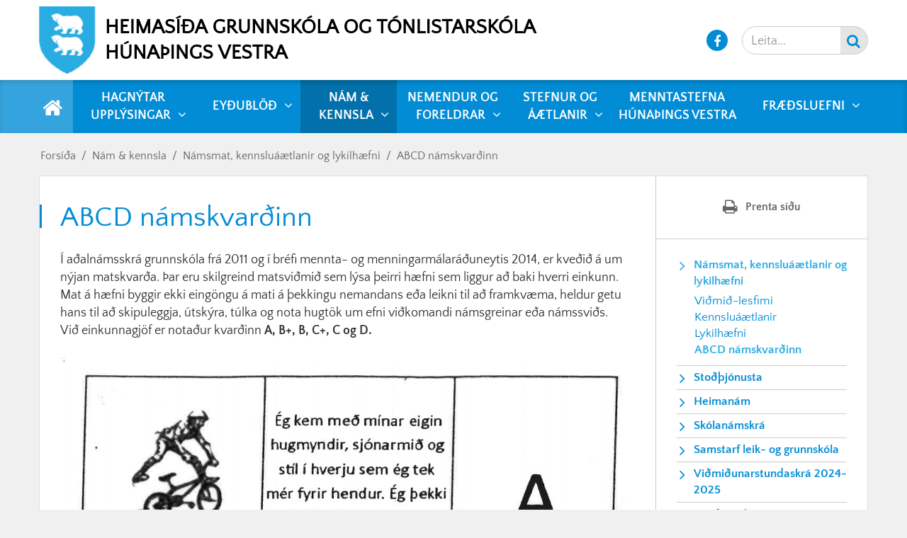

--- FILE ---
content_type: text/html; charset=UTF-8
request_url: https://grunnskoli.hunathing.is/is/nam-kennsla/namsmat/abcd-namskvardinn
body_size: 7558
content:
<!DOCTYPE html>
<!--
		Stefna ehf. - Moya Vefumsjónarkerfi
		- - - - - - - - - - - - - - - - - -
		http://www.moya.is - stefna@stefna.is

		Moya - útgáfa 1.16.2
		- - - - - - - - - - - - - - - - - -
-->
<html xmlns="http://www.w3.org/1999/xhtml" lang="is">
<head>
	<meta http-equiv="X-UA-Compatible" content="IE=edge">
	<meta name="viewport" content="width=device-width, initial-scale=1.0, maximum-scale=1.0">
	<meta charset="UTF-8">
	<meta name="author" content="Grunnskóli og tónlistarskóli Húnaþings vestra" >
	<meta name="generator" content="Moya 1.16.2" >
	<meta property="og:title" content="ABCD n&aacute;mskvar&eth;inn">
	<meta property="og:url" content="https://grunnskoli.hunathing.is/is/nam-kennsla/namsmat/abcd-namskvardinn">
	<meta property="og:site_name" content="Grunnsk&oacute;li og t&oacute;nlistarsk&oacute;li H&uacute;na&thorn;ings vestra">
	<meta property="og:updated_time" content="1622460484">
	<meta property="og:locale" content="is_IS">
	<meta property="og:type" content="article">
	<meta property="og:image:width" content="200">
	<meta property="og:image:height" content="200">
	<meta property="og:image" content="https://grunnskoli.hunathing.is/static/files/logo/og.png?v=1766302702">

	<title>ABCD námskvarðinn | Grunnskóli og tónlistarskóli Húnaþings vestra</title>
	<link href="/static/themes/2015/theme.css?v=0372380bd2" rel="stylesheet" media="all" type="text/css"  />
	<link href="/is/feed" rel="alternate" type="application/rss+xml" title="RSS - Fréttir" >
	<link href="/favicon.ico" rel="icon" type="image/x-icon" >
	<link href="/favicon.ico" rel="shortcut icon" type="image/x-icon" >
	
</head>
<body class="page" data-static-version="1766302702">
	<a id="siteTop" class="hide">&nbsp;</a>
	<div id="google_translate_element" data-langs="en,pl,ar" data-target_desktop="#qn #quickLinks" data-target_mobile="#mainmenu .pw"></div>
	
	<div id="page">

				<div id="header">
			<div class="pw">
				<div class="logo">
					<a href="/is">
						<img alt="Grunnskóli og tónlistarskóli Húnaþings vestra" src="/static/files/logo/logo.png"/>
					</a>
				</div>
			</div>
		</div>
						<div id="mainmenu" role="navigation">
			<div class="pw">
				<div class="home">
					<a href="/is" title="Fara á forsíðu">
						<span class="sr-only">Forsíða</span>
						<i class="fa fa-home"></i>
					</a>
				</div>
				<ul class="menu mmLevel1 " id="mmm-5"><li class="ele-skolinn si level1 children first ord-1"><a href="/is/skolinn"><span>HAGN&Yacute;TAR UPPL&Yacute;SINGAR</span></a><ul class="menu mmLevel2 " id="mmm-12"><li class="ele-um-skolann si level2 first ord-1"><a href="/is/skolinn/um-skolann"><span>Um sk&oacute;lana</span></a></li><li class="ele-starfsfolk-tonlistarskola-1 si level2 ord-2"><a href="/is/skolinn/starfsfolk-tonlistarskola-1"><span>Starfsf&oacute;lk t&oacute;nlistarsk&oacute;la</span></a></li><li class="ele-starfsfolk si level2 children ord-3"><a href="/is/skolinn/starfsfolk"><span>Starfsf&oacute;lk grunnsk&oacute;la</span></a><ul class="menu mmLevel3 " id="mmm-8"><li class="ele-skolaskjar qn skolaskar si level3 first ord-1"><a href="/is/skolinn/starfsfolk/skolaskjar"><span>Tilkynningaskj&aacute;r f. starfsmenn</span></a></li><li class="ele-erindisbref-starfslysingar-ofl si level3 ord-2"><a href="/is/skolinn/starfsfolk/erindisbref-starfslysingar-ofl"><span>Erindisbr&eacute;f, starfsl&yacute;singar o.fl.</span></a></li><li class="ele-sakaskra-og-thagnarskylda-1 si level3 ord-3"><a href="/is/skolinn/starfsfolk/sakaskra-og-thagnarskylda-1"><span>Sakaskr&aacute; og &thorn;agnarskylda</span></a></li><li class="ele-oryggisyfirlysing si level3 ord-4"><a href="https://grunnskoli.hunathing.is/static/files/oryggisyfirlysing-starfsfolks-utgafa-0-91.pdf"><span>&Ouml;ryggisyfirl&yacute;sing</span></a></li><li class="ele-nyir-starfsmenn si level3 last ord-5"><a href="/is/skolinn/starfsfolk/nyir-starfsmenn"><span>N&yacute;ir starfsmenn</span></a></li></ul></li><li class="ele-motuneytid si level2 children ord-4"><a href="/is/skolinn/motuneytid"><span>M&ouml;tuneyti&eth;</span></a><ul class="menu mmLevel3 " id="mmm-16"><li class="ele-matsedill si level3 first last ord-1"><a href="/is/skolinn/motuneytid/matsedill"><span>Matse&eth;ill</span></a></li></ul></li><li class="ele-eineltisaaetlun si level2 children ord-5"><a href="/is/skolinn/eineltisaaetlun"><span>Eineltis&aacute;&aelig;tlun</span></a><ul class="menu mmLevel3 " id="mmm-69"><li class="ele-eineltisteymi si level3 first last ord-1"><a href="/is/skolinn/eineltisaaetlun/eineltisteymi"><span>Eineltisteymi</span></a></li></ul></li><li class="ele-jakvaedur-agi si level2 ord-6"><a href="/is/skolinn/jakvaedur-agi"><span>J&aacute;kv&aelig;&eth;ur agi</span></a></li><li class="ele-peers-thjalfun si level2 ord-7"><a href="/is/skolinn/peers-thjalfun"><span>PEERS &thorn;j&aacute;lfun</span></a></li><li class="ele-nefndir-og-rad si level2 children ord-8"><a href="/is/skolinn/nefndir-og-rad"><span>Nefndir og r&aacute;&eth;</span></a><ul class="menu mmLevel3 " id="mmm-18"><li class="ele-eineltiteymi si level3 first ord-1"><a href="/is/skolinn/nefndir-og-rad/eineltiteymi"><span>Eineltisteymi</span></a></li><li class="ele-nemendaverndarrad si level3 ord-2"><a href="/is/skolinn/nefndir-og-rad/nemendaverndarrad"><span>Nemendaverndarr&aacute;&eth;</span></a></li><li class="ele-nemendarad si level3 ord-3"><a href="/is/skolinn/nefndir-og-rad/nemendarad"><span>Nemendar&aacute;&eth;</span></a></li><li class="ele-skolarad si level3 last ord-4"><a href="/is/skolinn/nefndir-og-rad/skolarad"><span>Sk&oacute;lar&aacute;&eth;</span></a></li></ul></li><li class="ele-skolaakstur si level2 children ord-9"><a href="/is/skolinn/skolaakstur"><span>Sk&oacute;laakstur</span></a><ul class="menu mmLevel3 " id="mmm-14"><li class="ele-1-baejarhreppur-yngri si level3 first ord-1"><a href="/is/skolinn/skolaakstur/1-baejarhreppur-yngri"><span>1. Hr&uacute;tafj&ouml;r&eth;ur vestan</span></a></li><li class="ele-2-bordeyri-eldri si level3 ord-2"><a href="/is/skolinn/skolaakstur/2-bordeyri-eldri"><span>2. Hr&uacute;tafj&ouml;r&eth;ur austan</span></a></li><li class="ele-4-heggstadanes si level3 ord-3"><a href="/is/skolinn/skolaakstur/4-heggstadanes"><span>4. Mi&eth;fj&ouml;r&eth;ur</span></a></li><li class="ele-5-midfjordur-vestan si level3 ord-4"><a href="/is/skolinn/skolaakstur/5-midfjordur-vestan"><span>5. Vatnsnes</span></a></li><li class="ele-6-midfjordur-austan si level3 ord-5"><a href="/is/skolinn/skolaakstur/6-midfjordur-austan"><span>6. V&iacute;&eth;idalur &uacute;t</span></a></li><li class="ele-7-vatnsnes si level3 ord-6"><a href="/is/skolinn/skolaakstur/7-vatnsnes"><span>7. V&iacute;&eth;idalur fram</span></a></li><li class="ele-akstur-fyrir-nemendur-i-dreifnami si level3 ord-7"><a href="/is/skolinn/skolaakstur/akstur-fyrir-nemendur-i-dreifnami"><span>Akstur fyrir nemendur &iacute; dreifn&aacute;mi</span></a></li><li class="ele-akstur-leikskolabarna si level3 last ord-8"><a href="/is/skolinn/skolaakstur/akstur-leikskolabarna"><span>Akstur leiksk&oacute;labarna</span></a></li></ul></li><li class="ele-verklag-vegna-aflysingar-a-skolahaldi-eda-skolaaksturs si level2 ord-10"><a href="/is/skolinn/verklag-vegna-aflysingar-a-skolahaldi-eda-skolaaksturs"><span>Verklag vegna afl&yacute;singar &aacute; sk&oacute;lahaldi e&eth;a sk&oacute;laaksturs.</span></a></li><li class="ele-skolavist-fosturbarna si level2 ord-11"><a href="/is/skolinn/skolavist-fosturbarna"><span>Sk&oacute;lavist f&oacute;sturbarna</span></a></li><li class="ele-nybuar si level2 children last ord-12"><a href="/is/skolinn/nybuar"><span>N&yacute;b&uacute;ar</span></a><ul class="menu mmLevel3 " id="mmm-60"><li class="ele-mottaka-nemenda-vidtalsblad si level3 first ord-1"><a href="https://grunnskoli.hunathing.is/static/files/mottaka-nemenda-vidtalsblad.pdf"><span>M&oacute;ttaka nemenda - vi&eth;talsbla&eth;</span></a></li><li class="ele-mottaka-flottamanna si level3 last ord-2"><a href="https://grunnskoli.hunathing.is/static/files/mo-ttka-flo-ttamanna-undirbu-ningur-og-samantekt.pdf"><span>M&oacute;ttaka fl&oacute;ttamanna</span></a></li></ul></li></ul></li><li class="ele-eydublod si level1 children ord-2"><a href="/is/eydublod"><span>Ey&eth;ubl&ouml;&eth;</span></a><ul class="menu mmLevel2 " id="mmm-32"><li class="ele-fyrirspurnir si level2 first ord-1"><a href="/is/eydublod/fyrirspurnir"><span>Fyrirspurnir</span></a></li><li class="ele-leyfi-i-3-daga-eda-lengur si level2 ord-2"><a href="/is/eydublod/leyfi-i-3-daga-eda-lengur"><span>Leyfi &iacute; 3 daga e&eth;a lengur</span></a></li><li class="ele-beidni-til-nemendaverndarrads si level2 ord-3"><a href="/is/eydublod/beidni-til-nemendaverndarrads"><span>Bei&eth;ni til nemendaverndarr&aacute;&eth;s</span></a></li><li class="ele-namsradgjof si level2 ord-4"><a href="/is/eydublod/namsradgjof"><span>R&aacute;&eth;gj&ouml;f um n&aacute;m og l&iacute;&eth;an</span></a></li><li class="ele-akstur-fyrir-leikskolaborn si level2 ord-5"><a href="/is/eydublod/akstur-fyrir-leikskolaborn"><span>Akstur fyrir leiksk&oacute;lab&ouml;rn</span></a></li><li class="ele-samthykki-fyrir-myndbirtingum-og-vidtolum si level2 ord-6"><a href="/is/eydublod/samthykki-fyrir-myndbirtingum-og-vidtolum"><span>Sam&thorn;ykki fyrir myndbirtingum og vi&eth;t&ouml;lum</span></a></li><li class="ele-dregid-til-baka-samthykki si level2 ord-7"><a href="/is/eydublod/dregid-til-baka-samthykki"><span>Dregi&eth; til baka sam&thorn;ykki</span></a></li><li class="ele-umsokn-um-fristund si level2 ord-8"><a href="/is/eydublod/umsokn-um-fristund"><span>Ums&oacute;kn um Fr&iacute;stund</span></a></li><li class="ele-sumarfristund-2025 si level2 last ord-9"><a href="/is/eydublod/sumarfristund-2025"><span>Sumarfr&iacute;stund 2025</span></a></li></ul></li><li class="ele-nam-kennsla si level1 selectedLevel1 children ord-3"><a href="/is/nam-kennsla"><span>N&aacute;m &amp; kennsla</span></a><ul class="menu mmLevel2 " id="mmm-20"><li class="ele-namsmat si level2 selectedLevel2 children first ord-1"><a href="/is/nam-kennsla/namsmat"><span>N&aacute;msmat, kennslu&aacute;&aelig;tlanir og lykilh&aelig;fni</span></a><ul class="menu mmLevel3 " id="mmm-222"><li class="ele-vidmid-lesfimi si level3 first ord-1"><a href="https://mms.is/sites/mms.is/files/lesfimividmid_fyrir_vef_mms.pdf"><span>Vi&eth;mi&eth;-lesfimi</span></a></li><li class="ele-kennsluaaetlanir si level3 ord-2"><a href="/is/nam-kennsla/namsmat/kennsluaaetlanir"><span>Kennslu&aacute;&aelig;tlanir</span></a></li><li class="ele-lykilhaefni si level3 ord-3"><a href="/is/nam-kennsla/namsmat/lykilhaefni"><span>Lykilh&aelig;fni</span></a></li><li class="ele-abcd-namskvardinn si level3 selectedLevel3 last active ord-4"><a href="/is/nam-kennsla/namsmat/abcd-namskvardinn"><span>ABCD n&aacute;mskvar&eth;inn</span></a></li></ul></li><li class="ele-stodthjonusta si level2 children ord-2"><a href="/is/nam-kennsla/stodthjonusta"><span>Sto&eth;&thorn;j&oacute;nusta</span></a><ul class="menu mmLevel3 " id="mmm-23"><li class="ele-um-stodthjonustu-skolans si level3 first ord-1"><a href="/is/nam-kennsla/stodthjonusta/um-stodthjonustu-skolans"><span>Um sto&eth;&thorn;j&oacute;nustu sk&oacute;lans</span></a></li><li class="ele-beidni-til-nemendaverndarrads si level3 ord-2"><a href="https://grunnskoli.hunathing.is/is/eydublod/beidni-til-nemendaverndarrads"><span>Bei&eth;ni til nemendaverndarr&aacute;&eth;s</span></a></li><li class="ele-verklagsreglur-vegna-beidna-til-nemendaverndarrads si level3 ord-3"><a href="https://grunnskoli.hunathing.is/static/files/verklagsreglur-vegna-beidna-til-nemendaverndarrads.pdf"><span>Verklagsreglur vegna bei&eth;na til nemendaverndarr&aacute;&eth;s</span></a></li><li class="ele-beidni-um-namsradgjof si level3 ord-4"><a href="https://grunnskoli.hunathing.is/is/eydublod/namsradgjof"><span>Bei&eth;ni um r&aacute;&eth;gj&ouml;f</span></a></li><li class="ele-radgjafi si level3 ord-5"><a href="/is/nam-kennsla/stodthjonusta/radgjafi"><span>R&aacute;&eth;gjafi</span></a></li><li class="ele-skolahjukrun si level3 ord-6"><a href="/is/nam-kennsla/stodthjonusta/skolahjukrun"><span>Sk&oacute;lahj&uacute;krun</span></a></li><li class="ele-gerd-einstaklingsnamskrar si level3 last ord-7"><a href="/is/nam-kennsla/stodthjonusta/gerd-einstaklingsnamskrar"><span>Ger&eth; einstaklingsn&aacute;mskr&aacute;r</span></a></li></ul></li><li class="ele-heima-i-hunathingi si level2 ord-3"><a href="/is/nam-kennsla/heima-i-hunathingi"><span>Heiman&aacute;m </span></a></li><li class="ele-skolanamskra si level2 ord-4"><a href="/is/nam-kennsla/skolanamskra"><span>Sk&oacute;lan&aacute;mskr&aacute;</span></a></li><li class="ele-samstarf-leik-og-grunnskola si level2 ord-5"><a href="/is/nam-kennsla/samstarf-leik-og-grunnskola"><span>Samstarf leik- og grunnsk&oacute;la</span></a></li><li class="ele-vidmidunarstundaskra-2024-2025 si level2 ord-6"><a href="https://grunnskoli.hunathing.is/static/files/2024-2025/vidmidunarstundaskra-grunnskola-hunathings-vestra-2024-25.pdf" target="_blank"><span>Vi&eth;mi&eth;unarstundaskr&aacute; 2024-2025</span></a></li><li class="ele-starfsaaetlun-2024-2025 si level2 last ord-7"><a href="https://grunnskoli.hunathing.is/static/files/2024-2025/starfsaaetlun-grhv-2024-2025.pdf" target="_blank"><span>Starfs&aacute;&aelig;tlun 2024-2025</span></a></li></ul></li><li class="ele-foreldrar si level1 children ord-4"><a href="/is/foreldrar"><span>Nemendur og foreldrar</span></a><ul class="menu mmLevel2 " id="mmm-21"><li class="ele-skolareglur si level2 children first ord-1"><a href="/is/foreldrar/skolareglur"><span>Sk&oacute;lareglur</span></a><ul class="menu mmLevel3 " id="mmm-67"><li class="ele-sima-og-snjalltaekjareglur si level3 first ord-1"><a href="/is/foreldrar/skolareglur/sima-og-snjalltaekjareglur"><span>S&iacute;ma- og snjallt&aelig;kjareglur</span></a></li><li class="ele-vidbrogd-vid-agabrotum-1 si level3 ord-2"><a href="/is/foreldrar/skolareglur/vidbrogd-vid-agabrotum-1"><span>Vi&eth;br&ouml;g&eth; vi&eth; agabrotum</span></a></li><li class="ele-profreglur si level3 ord-3"><a href="/is/foreldrar/skolareglur/profreglur"><span>Pr&oacute;freglur</span></a></li><li class="ele-vidmidunarreglur-flyting-um-bekk si level3 ord-4"><a href="/is/foreldrar/skolareglur/vidmidunarreglur-flyting-um-bekk"><span>Vi&eth;mi&eth;unarreglur - fl&yacute;ting um bekk</span></a></li><li class="ele-heimadagar si level3 ord-5"><a href="/is/foreldrar/skolareglur/heimadagar"><span>Heimadagar</span></a></li><li class="ele-namsgogn si level3 last ord-6"><a href="/is/foreldrar/skolareglur/namsgogn"><span>N&aacute;msg&ouml;gn</span></a></li></ul></li><li class="ele-ataksverkefni-gegn-skolafordun si level2 ord-2"><a href="https://grunnskoli.hunathing.is/is/frettir/category/1/ataksverkefni-gegn-skolafordun" target="_blank"><span>Sk&oacute;las&oacute;kn</span></a></li><li class="ele-fristund si level2 children ord-3"><a href="/is/foreldrar/fristund"><span>Fr&iacute;stund</span></a><ul class="menu mmLevel3 " id="mmm-83"><li class="ele-hlutverk-fristundaheimila si level3 first last ord-1"><a href="https://www.stjornarradid.is/library/01--Frettatengt---myndir-og-skrar/MRN/Veggspjald%20%C3%A1%20%C3%ADslensku%20um%20markmi%C3%B0%20og%20vi%C3%B0mi%C3%B0%20%C3%AD%20starfi%20fr%C3%ADstundaheimila.pdf" target="_blank"><span>Hlutverk fr&iacute;stundaheimila</span></a></li></ul></li><li class="ele-samstarf si level2 ord-4"><a href="/is/foreldrar/samstarf"><span>Samstarf </span></a></li><li class="ele-foreldrafelag si level2 ord-5"><a href="/is/foreldrar/foreldrafelag"><span>Foreldraf&eacute;l&ouml;g sk&oacute;lanna</span></a></li><li class="ele-myndir-og-myndbond si level2 children last ord-6"><a href="/is/foreldrar/myndir-og-myndbond"><span>MYNDIR OG MYNDB&Ouml;ND</span></a><ul class="menu mmLevel3 " id="mmm-280"><li class="ele-matreidsluthaettir si level3 first ord-1"><a href="/is/foreldrar/myndir-og-myndbond/matreidsluthaettir"><span>Matrei&eth;slu&thorn;&aelig;ttir</span></a></li><li class="ele-arshatidarmyndbond si level3 ord-2"><a href="https://www.youtube.com/watch?v=2kKtypCUBOY&feature=youtu.be"><span>&Aacute;rsh&aacute;t&iacute;&eth; grunnsk&oacute;lans 2019</span></a></li><li class="ele-arshatid-grunnskolans-2022 si level3 last ord-3"><a href="https://www.youtube.com/watch?v=AfDRAFX008k"><span>&Aacute;rsh&aacute;t&iacute;&eth; grunnsk&oacute;lans 2022</span></a></li></ul></li></ul></li><li class="ele-hagnytt si level1 children ord-5"><a href="/is/hagnytt"><span>STEFNUR OG &Aacute;&AElig;TLANIR</span></a><ul class="menu mmLevel2 " id="mmm-24"><li class="ele-aaetlanir si level2 children first goto ord-1"><a href="/is/hagnytt/aaetlanir"><span>&Aacute;&aelig;tlanir</span></a><ul class="menu mmLevel3 " id="mmm-293"><li class="ele-personuvernd si level3 first ord-1"><a href="/is/hagnytt/aaetlanir/personuvernd"><span>Pers&oacute;nuvernd</span></a></li><li class="ele-aaetlun-um-oryggi-og-heilbrigdi si level3 ord-2"><a href="https://grunnskoli.hunathing.is/static/files/aetlanir/oryggiogheilbrigdi.pdf" target="_blank"><span>&Aacute;&aelig;tlun um &ouml;ryggi og heilbrig&eth;i</span></a></li><li class="ele-jafnrettiaaetlun si level3 ord-3"><a href="https://www.hunathing.is/static/files/Reglugerdir/Fjolskyldusvid/endurskodud-jafnrettisaaetlun-hunathings-vestra-2023-2026-med-stodumati-samthykkt-9.-januar-2025.pdf"><span>Jafnr&eacute;ttis&aacute;&aelig;tlun H&uacute;na&thorn;ings vestra</span></a></li><li class="ele-forvarnaraaetlun si level3 ord-4"><a href="/is/hagnytt/aaetlanir/forvarnaraaetlun"><span>Forvarna&aacute;&aelig;tlun Nor&eth;urlands vestra</span></a></li><li class="ele-rymingaraaetlun si level3 ord-5"><a href="/is/hagnytt/aaetlanir/rymingaraaetlun"><span>R&yacute;mingar&aacute;&aelig;tlun</span></a></li><li class="ele-umbotaaaetlun si level3 ord-6"><a href="/is/hagnytt/aaetlanir/umbotaaaetlun"><span>Umb&oacute;ta&aacute;&aelig;tlun</span></a></li><li class="ele-vidtokuaaetlun-fyrir-nyja-islendinga si level3 ord-7"><a href="https://grunnskoli.hunathing.is/static/files/vidto-kua-aetlun-fyrir-ny-ja-i-slendinga-i-grunnsko-la-hu-nathings-vestra-dro-g-jan-2019-.docx-google-skjo-l.pdf"><span>Vi&eth;t&ouml;ku&aacute;&aelig;tlun fyrir n&yacute;ja &Iacute;slendinga</span></a></li><li class="ele-arvekni-og-vidbragdsaaetlun-vegna-ofbeldis si level3 ord-8"><a href="/is/hagnytt/aaetlanir/arvekni-og-vidbragdsaaetlun-vegna-ofbeldis"><span>&Aacute;rvekni og vi&eth;brag&eth;s&aacute;&aelig;tlun vegna ofbeldis</span></a></li><li class="ele-afallaaaetlun si level3 last ord-9"><a href="https://grunnskoli.hunathing.is/static/files/aetlanir/afallaaaetlun.pdf"><span>&Aacute;falla&aacute;&aelig;tlun</span></a></li></ul></li><li class="ele-laesisstefna-a-hun-og-hunathings-vestra si level2 ord-2"><a href="/is/hagnytt/laesisstefna-a-hun-og-hunathings-vestra"><span>L&aelig;sisstefna A-H&uacute;n og H&uacute;na&thorn;ings vestra</span></a></li><li class="ele-staerdfraedistefna-1 si level2 ord-3"><a href="https://grunnskoli.hunathing.is/static/files/staerdfraedistefna-a-og-v-hun.pdf"><span>St&aelig;r&eth;fr&aelig;&eth;istefna A-H&uacute;n og H&uacute;na&thorn;ings vestra</span></a></li><li class="ele-starfsmannastefna-hunathings-vestra si level2 ord-4"><a href="https://www.hunathing.is/static/files/skjol/reglugerdir-og-samthykktir/starfsmannastefna-hunathings-vestra"><span>Starfsmannastefna H&uacute;na&thorn;ings vestra</span></a></li><li class="ele-upplysingaoryggisstefna-nemendaskrar si level2 ord-5"><a href="/is/hagnytt/upplysingaoryggisstefna-nemendaskrar"><span>Uppl&yacute;singa&ouml;ryggisstefna nemendaskr&aacute;r</span></a></li><li class="ele-islenska-sem-annad-tungumal si level2 ord-6"><a href="https://grunnskoli.hunathing.is/static/files/islenska-sem-annad-tungumal-stefna-og-mat..pdf"><span>&Iacute;slenska sem anna&eth; tungum&aacute;l</span></a></li><li class="ele-innra-mat-1 si level2 last ord-7"><a href="/is/hagnytt/innra-mat-1"><span>Innra mat</span></a></li></ul></li><li class="ele-menntastefna-hunathings-vestra si level1 ord-6"><a href="/is/menntastefna-hunathings-vestra"><span>Menntastefna H&uacute;na&thorn;ings vestra</span></a></li><li class="ele-fraedsluefni si level1 children last ord-7"><a href="/is/fraedsluefni"><span>FR&AElig;&ETH;SLUEFNI</span></a><ul class="menu mmLevel2 " id="mmm-290"><li class="ele-byrjendalaesisvefurinn si level2 first ord-1"><a href="https://sites.google.com/view/byrjendalaes/fors%C3%AD%C3%B0a"><span>Byrjendal&aelig;sisvefurinn</span></a></li><li class="ele-lestur-med-bornum-a-leikskolaaldri si level2 ord-2"><a href="https://grunnskoli.hunathing.is/static/files/Fostudagsmoli/baeklingur-leiksk.-2-.pdf"><span>Lestur me&eth; b&ouml;rnum &aacute; leiksk&oacute;laaldri</span></a></li><li class="ele-lestur-a-mid-og-yngsta-stigi si level2 ord-3"><a href="https://grunnskoli.hunathing.is/static/files/Fostudagsmoli/baeklingur-yngsta-og-mid-1-.pdf"><span>Lestur &aacute; mi&eth;- og yngsta stigi</span></a></li><li class="ele-lestur-a-unglingastigi si level2 ord-4"><a href="https://grunnskoli.hunathing.is/static/files/Fostudagsmoli/baeklingur-ungl.-2-.pdf"><span>Lestur &aacute; unglingastigi</span></a></li><li class="ele-fraedsluefni-fyrir-foreldra-og-starfsfolk si level2 ord-5"><a href="/is/fraedsluefni/fraedsluefni-fyrir-foreldra-og-starfsfolk"><span>Fr&aelig;&eth;sluefni fyrir foreldra og starfsf&oacute;lk</span></a></li><li class="ele-skjatimi-og-svefn si level2 ord-6"><a href="/is/fraedsluefni/skjatimi-og-svefn"><span>Skj&aacute;t&iacute;mi og svefn</span></a></li><li class="ele-byrjendalaesisvefur-grhv si level2 last ord-7"><a href="https://sites.google.com/skoli.hunathing.is/byrjendalsisvefur/heim"><span>Byrjendal&aelig;sisvefur GRHV</span></a></li></ul></li></ul>			</div>
		</div>
				<div id="qn">
			<div class="pw">
				<div class="wrap">
					<div id="quickLinks">
						
					</div>
					<div id="social">
							<a href="https://www.facebook.com/profile.php?id=100051512777113" target="_blank" class="facebook">
		<i class="fa fa-facebook"></i>
		<span class="sr-only">Facebook</span>
	</a>
					</div>
					<div id="searchBox">
						<form id="searchForm" name="searchForm" method="get" action="/is/leit">
<div id="elm_q" class="elm_text elm"><label for="q" class="noscreen optional">Leita</label>

<span class="lmnt"><input type="text" name="q" id="q" value="" placeholder="Leita..." class="text searchQ"></span></div>
<div id="elm_submit" class="elm_submit elm">
<input type="submit" id="searchSubmit" value="Leita"></div></form>					</div>
				</div>
			</div>
		</div>
				<div id="bc">
			
<div id="breadcrumbs" class="box">
	
        <div class="boxText">
		<a href="/is" class="first">Forsíða</a><span class="sep"> / </span><a href="/is/nam-kennsla">Nám & kennsla</a><span class="sep"> / </span><a href="/is/nam-kennsla/namsmat">Námsmat, kennsluáætlanir og lykilhæfni</a><span class="sep"> / </span><a href="/is/nam-kennsla/namsmat/abcd-namskvardinn" class="last">ABCD námskvarðinn</a>
	</div>
</div>		</div>
		
		<div id="pageContainer">
						<div id="contentContainer">
				<div class="row">
					<div id="main" role="main">

						<div id="notice">
							
						</div>
													<div class="box"><div class="boxTitle"><h1>ABCD námskvarðinn</h1></div><div class="boxText">

<div class="entry ">
	<div class="entryContent">
		<p>Í aðalnámsskrá grunnskóla frá 2011 og í bréfi mennta- og menningarmálaráðuneytis 2014, er kveðið á um nýjan matskvarða. Þar eru skilgreind matsviðmið sem lýsa þeirri hæfni sem liggur að baki hverri einkunn. Mat á hæfni byggir ekki eingöngu á mati á þekkingu nemandans eða leikni til að framkvæma, heldur getu hans til að skipuleggja, útskýra, túlka og nota hugtök um efni viðkomandi námsgreinar eða námssviðs. Við einkunnagjöf er notaður kvarðinn <strong>A, B+, B, C+, C og D.</strong></p>
<p><strong><img alt="" src="/static/files/skjamynd-2021-05-31-112543.gif" /></strong></p>
<p><strong><img alt="" src="/static/files/skjamynd-2021-05-31-111932.gif" /></strong></p>
<p> </p>
<p>Fyrir nemendur sem stunda nám sitt að fullu eða að hluta eftir einstaklingsnámskrá í samræmi við metnar sérþarfir eru einkunnirnar A, B, C eða D stjörnumerktar * og skal gera grein fyrir frávikum frá námskrá í hverju tilviki fyrir sig. Með stjörnumerkingu er enn betur tryggt að nemendur fái námsframboð við hæfi í framhaldsskóla.</p>
<p>Matsviðmiðin byggja á hæfniviðmiðum námsgreina og eru kjarni einkunnakvarðans. Með matsviðmiðum fæst leiðsögn fyrir kennara, nemendur og foreldra um hvaða hæfni nemenda liggur að baki hverrar einkunnar. Kvarðanum er ætlað að draga úr mismun er varðar einkunnagjöf á milli einstakra skóla. Einkunnakvarðinn er viðmiðabundinn og ætti því ekki að reikna út meðaltal einkunna, nota hlutfall eða varpa tölum í bókstafi. Einkunnunum B+ og C+ var bætt við námsmatskvarðann árið 2014 í samræmi við ákvörðun menntaog menningarmálaráðuneytisins. Nemandi sem hefur náð meginþorra matsviðmiða B og hluta matsviðmiða A getur fengið einkunnina B+. Það sama gildir um C+ þ.e. nemandi sem náð hefur meginþorra matsviðmiða C og hluta matsviðmiða B getur fengið C+. Nemandi sem fær einkunnina B+ er því nær nemanda í hæfni sem fær einkunnina A en þeim sem fær einkunnina B. Á sama hátt er nemandi sem fær einkunnina C+ nær nemanda í hæfni sem fær einkunnina B en nemanda sem fær einkunnina C.</p>	</div>
</div>

</div>
</div>
						
					</div>

					<div id="sidebar" role="complementary">
						<div id="printShare">
	<div class="toolbox">
		<button class="button_print" type="button" onclick="window.print()">
			<i class="fa fa-print"></i>
			<span>Prenta síðu</span>
		</button>
	</div>
</div>

						<div id="box_sitemap_1" class="box box_sitemap box_ord_0 first"><div class="boxText"><ul class="menu mmLevel2 " id="-20"><li class="ele-namsmat si level2 selectedLevel2 children first ord-1"><a href="/is/nam-kennsla/namsmat"><span>N&aacute;msmat, kennslu&aacute;&aelig;tlanir og lykilh&aelig;fni</span></a><ul class="menu mmLevel3 " id="-222"><li class="ele-vidmid-lesfimi si level3 first ord-1"><a href="https://mms.is/sites/mms.is/files/lesfimividmid_fyrir_vef_mms.pdf"><span>Vi&eth;mi&eth;-lesfimi</span></a></li><li class="ele-kennsluaaetlanir si level3 ord-2"><a href="/is/nam-kennsla/namsmat/kennsluaaetlanir"><span>Kennslu&aacute;&aelig;tlanir</span></a></li><li class="ele-lykilhaefni si level3 ord-3"><a href="/is/nam-kennsla/namsmat/lykilhaefni"><span>Lykilh&aelig;fni</span></a></li><li class="ele-abcd-namskvardinn si level3 selectedLevel3 last active ord-4"><a href="/is/nam-kennsla/namsmat/abcd-namskvardinn"><span>ABCD n&aacute;mskvar&eth;inn</span></a></li></ul></li><li class="ele-stodthjonusta si level2 children ord-2"><a href="/is/nam-kennsla/stodthjonusta"><span>Sto&eth;&thorn;j&oacute;nusta</span></a><ul class="menu mmLevel3 hide" id="-23"><li class="ele-um-stodthjonustu-skolans si level3 first ord-1"><a href="/is/nam-kennsla/stodthjonusta/um-stodthjonustu-skolans"><span>Um sto&eth;&thorn;j&oacute;nustu sk&oacute;lans</span></a></li><li class="ele-beidni-til-nemendaverndarrads si level3 ord-2"><a href="https://grunnskoli.hunathing.is/is/eydublod/beidni-til-nemendaverndarrads"><span>Bei&eth;ni til nemendaverndarr&aacute;&eth;s</span></a></li><li class="ele-verklagsreglur-vegna-beidna-til-nemendaverndarrads si level3 ord-3"><a href="https://grunnskoli.hunathing.is/static/files/verklagsreglur-vegna-beidna-til-nemendaverndarrads.pdf"><span>Verklagsreglur vegna bei&eth;na til nemendaverndarr&aacute;&eth;s</span></a></li><li class="ele-beidni-um-namsradgjof si level3 ord-4"><a href="https://grunnskoli.hunathing.is/is/eydublod/namsradgjof"><span>Bei&eth;ni um r&aacute;&eth;gj&ouml;f</span></a></li><li class="ele-radgjafi si level3 ord-5"><a href="/is/nam-kennsla/stodthjonusta/radgjafi"><span>R&aacute;&eth;gjafi</span></a></li><li class="ele-skolahjukrun si level3 ord-6"><a href="/is/nam-kennsla/stodthjonusta/skolahjukrun"><span>Sk&oacute;lahj&uacute;krun</span></a></li><li class="ele-gerd-einstaklingsnamskrar si level3 last ord-7"><a href="/is/nam-kennsla/stodthjonusta/gerd-einstaklingsnamskrar"><span>Ger&eth; einstaklingsn&aacute;mskr&aacute;r</span></a></li></ul></li><li class="ele-heima-i-hunathingi si level2 ord-3"><a href="/is/nam-kennsla/heima-i-hunathingi"><span>Heiman&aacute;m </span></a></li><li class="ele-skolanamskra si level2 ord-4"><a href="/is/nam-kennsla/skolanamskra"><span>Sk&oacute;lan&aacute;mskr&aacute;</span></a></li><li class="ele-samstarf-leik-og-grunnskola si level2 ord-5"><a href="/is/nam-kennsla/samstarf-leik-og-grunnskola"><span>Samstarf leik- og grunnsk&oacute;la</span></a></li><li class="ele-vidmidunarstundaskra-2024-2025 si level2 ord-6"><a href="https://grunnskoli.hunathing.is/static/files/2024-2025/vidmidunarstundaskra-grunnskola-hunathings-vestra-2024-25.pdf" target="_blank"><span>Vi&eth;mi&eth;unarstundaskr&aacute; 2024-2025</span></a></li><li class="ele-starfsaaetlun-2024-2025 si level2 last ord-7"><a href="https://grunnskoli.hunathing.is/static/files/2024-2025/starfsaaetlun-grhv-2024-2025.pdf" target="_blank"><span>Starfs&aacute;&aelig;tlun 2024-2025</span></a></li></ul></div>
</div>
					</div>
				</div>
			</div>

			
		</div>
		<div id="mainmenuToggle">
			<span class="first"></span>
			<span class="middle"></span>
			<span class="last"></span>
		</div>
	</div>
	<div id="footer">
		<div id="footerSkolaskjar" class="hide">
			21. des 2025		</div>
				<div id="footer1" class="count2">
			<div class="pw">
				<div class="row">
					<div id="box_pagecontent_2" class="box box_pagecontent box_ord_0 first"><div class="boxTitle"><h3>Grunnskóli Húnaþings vestra</h3></div><div class="boxText"><p>Kirkjuvegi 1</p>
<table class="md" border="0">
<tbody>
<tr>
<td>
<p><br />530 Hvammstangi</p>
<p>Sími <a href="tel:3544552900">455-2900</a> </p>
<p>Frístund: 895-2915<br />Skilaboðaskjóða: <a href="tel:3548712900">871-2900</a><br />Netfang: <a href="mailto:grunnskoli@skoli.hunathing.is">grunnskoli@skoli.hunathing.is</a></p>
</td>
<td>
<p>Skrifstofa skólans er opin frá <br />kl. 08:00 - 15:00</p>
<p><a href="/is/skolinn/starfsfolk"><strong>Starfsfólk og tölvupóstföng</strong></a></p>
</td>
</tr>
</tbody>
</table></div>
</div>
<div id="box_pagecontent_3" class="box box_pagecontent box_ord_1 last"><div class="boxText"><table class="md" border="0">
<tbody>
<tr>
<td><a href="https://www.facebook.com/Grunnsk%C3%B3li-H%C3%BAna%C3%BEings-vestra-112328230621384">Hér getur þú fylgst með okkur á facebook</a></td>
<td> </td>
</tr>
</tbody>
</table></div>
</div>
				</div>
			</div>
		</div>
							<div id="footer2" class="count1">
				<div class="pw">
					<div class="row">
						<div id="box_pagecontent_4" class="box box_pagecontent box_ord_0 first"><div class="boxText"><p style="text-align: center;"><strong>Tilkynningar um leyfi eða veikindi nemenda</strong>: <a href="tel:3544552900">455-2900</a> / <a href="mailto:grunnskoli@skoli.hunathing.is">grunnskoli@skoli.hunathing.is</a></p></div>
</div>
					</div>
				</div>
			</div>
			</div>
	<script src="//ajax.googleapis.com/ajax/libs/jquery/1.11.1/jquery.min.js"></script>
	<script src="//ajax.googleapis.com/ajax/libs/jqueryui/1.11.2/jquery-ui.min.js"></script>
		<script type="text/javascript" src="/_moya/javascripts/dist/bundle.min.js?v=1766302702"></script>	<script src="/static/themes/2015/js/moya.min.js?v=e4acd501a8"></script>
	<script src="/static/themes/2015/js/site.min.js?v=f88264ed60"></script>
	
<script type="text/javascript">
<!--//--><![CDATA[//><!--
moya.division = 'is';
moya.lang = 'is';
moya.fancybox.init();
$(function() { $("a.fancybox").fancybox({ helpers:{ title:{ type:"inside" },media:true },openEffect:"elastic",closeEffect:"elastic" }); });
$(function() { $("a.slideshow").fancybox({ helpers:{ title:{ type:"inside" },buttons:true,media:true },openEffect:"elastic",closeEffect:"elastic",playSpeed:4000,prevEffect:"none",nextEffect:"none",closeBtn:false }); });
$(function() { $("img.responsive").responsiveImg(); });

//--><!]]>
</script>
</body>
</html>
